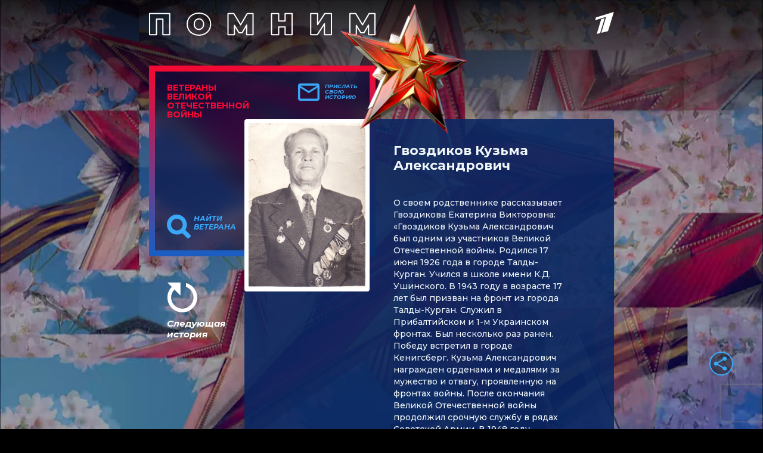

--- FILE ---
content_type: text/html
request_url: https://tns-counter.ru/nc01a**R%3Eundefined*1tv/ru/UTF-8/tmsec=1tv/339196382***
body_size: 14
content:
A1766601696F2C01G1768893441:A1766601696F2C01G1768893441

--- FILE ---
content_type: text/html; charset=utf-8
request_url: https://www.google.com/recaptcha/api2/anchor?ar=1&k=6LcJQm0pAAAAAOKTfX-HJv1i1QnQhK_JZDMmzv_i&co=aHR0cHM6Ly92ZXRlcmFuaS4xdHYucnU6NDQz&hl=en&v=PoyoqOPhxBO7pBk68S4YbpHZ&size=invisible&anchor-ms=20000&execute-ms=30000&cb=7isa065nbvei
body_size: 48434
content:
<!DOCTYPE HTML><html dir="ltr" lang="en"><head><meta http-equiv="Content-Type" content="text/html; charset=UTF-8">
<meta http-equiv="X-UA-Compatible" content="IE=edge">
<title>reCAPTCHA</title>
<style type="text/css">
/* cyrillic-ext */
@font-face {
  font-family: 'Roboto';
  font-style: normal;
  font-weight: 400;
  font-stretch: 100%;
  src: url(//fonts.gstatic.com/s/roboto/v48/KFO7CnqEu92Fr1ME7kSn66aGLdTylUAMa3GUBHMdazTgWw.woff2) format('woff2');
  unicode-range: U+0460-052F, U+1C80-1C8A, U+20B4, U+2DE0-2DFF, U+A640-A69F, U+FE2E-FE2F;
}
/* cyrillic */
@font-face {
  font-family: 'Roboto';
  font-style: normal;
  font-weight: 400;
  font-stretch: 100%;
  src: url(//fonts.gstatic.com/s/roboto/v48/KFO7CnqEu92Fr1ME7kSn66aGLdTylUAMa3iUBHMdazTgWw.woff2) format('woff2');
  unicode-range: U+0301, U+0400-045F, U+0490-0491, U+04B0-04B1, U+2116;
}
/* greek-ext */
@font-face {
  font-family: 'Roboto';
  font-style: normal;
  font-weight: 400;
  font-stretch: 100%;
  src: url(//fonts.gstatic.com/s/roboto/v48/KFO7CnqEu92Fr1ME7kSn66aGLdTylUAMa3CUBHMdazTgWw.woff2) format('woff2');
  unicode-range: U+1F00-1FFF;
}
/* greek */
@font-face {
  font-family: 'Roboto';
  font-style: normal;
  font-weight: 400;
  font-stretch: 100%;
  src: url(//fonts.gstatic.com/s/roboto/v48/KFO7CnqEu92Fr1ME7kSn66aGLdTylUAMa3-UBHMdazTgWw.woff2) format('woff2');
  unicode-range: U+0370-0377, U+037A-037F, U+0384-038A, U+038C, U+038E-03A1, U+03A3-03FF;
}
/* math */
@font-face {
  font-family: 'Roboto';
  font-style: normal;
  font-weight: 400;
  font-stretch: 100%;
  src: url(//fonts.gstatic.com/s/roboto/v48/KFO7CnqEu92Fr1ME7kSn66aGLdTylUAMawCUBHMdazTgWw.woff2) format('woff2');
  unicode-range: U+0302-0303, U+0305, U+0307-0308, U+0310, U+0312, U+0315, U+031A, U+0326-0327, U+032C, U+032F-0330, U+0332-0333, U+0338, U+033A, U+0346, U+034D, U+0391-03A1, U+03A3-03A9, U+03B1-03C9, U+03D1, U+03D5-03D6, U+03F0-03F1, U+03F4-03F5, U+2016-2017, U+2034-2038, U+203C, U+2040, U+2043, U+2047, U+2050, U+2057, U+205F, U+2070-2071, U+2074-208E, U+2090-209C, U+20D0-20DC, U+20E1, U+20E5-20EF, U+2100-2112, U+2114-2115, U+2117-2121, U+2123-214F, U+2190, U+2192, U+2194-21AE, U+21B0-21E5, U+21F1-21F2, U+21F4-2211, U+2213-2214, U+2216-22FF, U+2308-230B, U+2310, U+2319, U+231C-2321, U+2336-237A, U+237C, U+2395, U+239B-23B7, U+23D0, U+23DC-23E1, U+2474-2475, U+25AF, U+25B3, U+25B7, U+25BD, U+25C1, U+25CA, U+25CC, U+25FB, U+266D-266F, U+27C0-27FF, U+2900-2AFF, U+2B0E-2B11, U+2B30-2B4C, U+2BFE, U+3030, U+FF5B, U+FF5D, U+1D400-1D7FF, U+1EE00-1EEFF;
}
/* symbols */
@font-face {
  font-family: 'Roboto';
  font-style: normal;
  font-weight: 400;
  font-stretch: 100%;
  src: url(//fonts.gstatic.com/s/roboto/v48/KFO7CnqEu92Fr1ME7kSn66aGLdTylUAMaxKUBHMdazTgWw.woff2) format('woff2');
  unicode-range: U+0001-000C, U+000E-001F, U+007F-009F, U+20DD-20E0, U+20E2-20E4, U+2150-218F, U+2190, U+2192, U+2194-2199, U+21AF, U+21E6-21F0, U+21F3, U+2218-2219, U+2299, U+22C4-22C6, U+2300-243F, U+2440-244A, U+2460-24FF, U+25A0-27BF, U+2800-28FF, U+2921-2922, U+2981, U+29BF, U+29EB, U+2B00-2BFF, U+4DC0-4DFF, U+FFF9-FFFB, U+10140-1018E, U+10190-1019C, U+101A0, U+101D0-101FD, U+102E0-102FB, U+10E60-10E7E, U+1D2C0-1D2D3, U+1D2E0-1D37F, U+1F000-1F0FF, U+1F100-1F1AD, U+1F1E6-1F1FF, U+1F30D-1F30F, U+1F315, U+1F31C, U+1F31E, U+1F320-1F32C, U+1F336, U+1F378, U+1F37D, U+1F382, U+1F393-1F39F, U+1F3A7-1F3A8, U+1F3AC-1F3AF, U+1F3C2, U+1F3C4-1F3C6, U+1F3CA-1F3CE, U+1F3D4-1F3E0, U+1F3ED, U+1F3F1-1F3F3, U+1F3F5-1F3F7, U+1F408, U+1F415, U+1F41F, U+1F426, U+1F43F, U+1F441-1F442, U+1F444, U+1F446-1F449, U+1F44C-1F44E, U+1F453, U+1F46A, U+1F47D, U+1F4A3, U+1F4B0, U+1F4B3, U+1F4B9, U+1F4BB, U+1F4BF, U+1F4C8-1F4CB, U+1F4D6, U+1F4DA, U+1F4DF, U+1F4E3-1F4E6, U+1F4EA-1F4ED, U+1F4F7, U+1F4F9-1F4FB, U+1F4FD-1F4FE, U+1F503, U+1F507-1F50B, U+1F50D, U+1F512-1F513, U+1F53E-1F54A, U+1F54F-1F5FA, U+1F610, U+1F650-1F67F, U+1F687, U+1F68D, U+1F691, U+1F694, U+1F698, U+1F6AD, U+1F6B2, U+1F6B9-1F6BA, U+1F6BC, U+1F6C6-1F6CF, U+1F6D3-1F6D7, U+1F6E0-1F6EA, U+1F6F0-1F6F3, U+1F6F7-1F6FC, U+1F700-1F7FF, U+1F800-1F80B, U+1F810-1F847, U+1F850-1F859, U+1F860-1F887, U+1F890-1F8AD, U+1F8B0-1F8BB, U+1F8C0-1F8C1, U+1F900-1F90B, U+1F93B, U+1F946, U+1F984, U+1F996, U+1F9E9, U+1FA00-1FA6F, U+1FA70-1FA7C, U+1FA80-1FA89, U+1FA8F-1FAC6, U+1FACE-1FADC, U+1FADF-1FAE9, U+1FAF0-1FAF8, U+1FB00-1FBFF;
}
/* vietnamese */
@font-face {
  font-family: 'Roboto';
  font-style: normal;
  font-weight: 400;
  font-stretch: 100%;
  src: url(//fonts.gstatic.com/s/roboto/v48/KFO7CnqEu92Fr1ME7kSn66aGLdTylUAMa3OUBHMdazTgWw.woff2) format('woff2');
  unicode-range: U+0102-0103, U+0110-0111, U+0128-0129, U+0168-0169, U+01A0-01A1, U+01AF-01B0, U+0300-0301, U+0303-0304, U+0308-0309, U+0323, U+0329, U+1EA0-1EF9, U+20AB;
}
/* latin-ext */
@font-face {
  font-family: 'Roboto';
  font-style: normal;
  font-weight: 400;
  font-stretch: 100%;
  src: url(//fonts.gstatic.com/s/roboto/v48/KFO7CnqEu92Fr1ME7kSn66aGLdTylUAMa3KUBHMdazTgWw.woff2) format('woff2');
  unicode-range: U+0100-02BA, U+02BD-02C5, U+02C7-02CC, U+02CE-02D7, U+02DD-02FF, U+0304, U+0308, U+0329, U+1D00-1DBF, U+1E00-1E9F, U+1EF2-1EFF, U+2020, U+20A0-20AB, U+20AD-20C0, U+2113, U+2C60-2C7F, U+A720-A7FF;
}
/* latin */
@font-face {
  font-family: 'Roboto';
  font-style: normal;
  font-weight: 400;
  font-stretch: 100%;
  src: url(//fonts.gstatic.com/s/roboto/v48/KFO7CnqEu92Fr1ME7kSn66aGLdTylUAMa3yUBHMdazQ.woff2) format('woff2');
  unicode-range: U+0000-00FF, U+0131, U+0152-0153, U+02BB-02BC, U+02C6, U+02DA, U+02DC, U+0304, U+0308, U+0329, U+2000-206F, U+20AC, U+2122, U+2191, U+2193, U+2212, U+2215, U+FEFF, U+FFFD;
}
/* cyrillic-ext */
@font-face {
  font-family: 'Roboto';
  font-style: normal;
  font-weight: 500;
  font-stretch: 100%;
  src: url(//fonts.gstatic.com/s/roboto/v48/KFO7CnqEu92Fr1ME7kSn66aGLdTylUAMa3GUBHMdazTgWw.woff2) format('woff2');
  unicode-range: U+0460-052F, U+1C80-1C8A, U+20B4, U+2DE0-2DFF, U+A640-A69F, U+FE2E-FE2F;
}
/* cyrillic */
@font-face {
  font-family: 'Roboto';
  font-style: normal;
  font-weight: 500;
  font-stretch: 100%;
  src: url(//fonts.gstatic.com/s/roboto/v48/KFO7CnqEu92Fr1ME7kSn66aGLdTylUAMa3iUBHMdazTgWw.woff2) format('woff2');
  unicode-range: U+0301, U+0400-045F, U+0490-0491, U+04B0-04B1, U+2116;
}
/* greek-ext */
@font-face {
  font-family: 'Roboto';
  font-style: normal;
  font-weight: 500;
  font-stretch: 100%;
  src: url(//fonts.gstatic.com/s/roboto/v48/KFO7CnqEu92Fr1ME7kSn66aGLdTylUAMa3CUBHMdazTgWw.woff2) format('woff2');
  unicode-range: U+1F00-1FFF;
}
/* greek */
@font-face {
  font-family: 'Roboto';
  font-style: normal;
  font-weight: 500;
  font-stretch: 100%;
  src: url(//fonts.gstatic.com/s/roboto/v48/KFO7CnqEu92Fr1ME7kSn66aGLdTylUAMa3-UBHMdazTgWw.woff2) format('woff2');
  unicode-range: U+0370-0377, U+037A-037F, U+0384-038A, U+038C, U+038E-03A1, U+03A3-03FF;
}
/* math */
@font-face {
  font-family: 'Roboto';
  font-style: normal;
  font-weight: 500;
  font-stretch: 100%;
  src: url(//fonts.gstatic.com/s/roboto/v48/KFO7CnqEu92Fr1ME7kSn66aGLdTylUAMawCUBHMdazTgWw.woff2) format('woff2');
  unicode-range: U+0302-0303, U+0305, U+0307-0308, U+0310, U+0312, U+0315, U+031A, U+0326-0327, U+032C, U+032F-0330, U+0332-0333, U+0338, U+033A, U+0346, U+034D, U+0391-03A1, U+03A3-03A9, U+03B1-03C9, U+03D1, U+03D5-03D6, U+03F0-03F1, U+03F4-03F5, U+2016-2017, U+2034-2038, U+203C, U+2040, U+2043, U+2047, U+2050, U+2057, U+205F, U+2070-2071, U+2074-208E, U+2090-209C, U+20D0-20DC, U+20E1, U+20E5-20EF, U+2100-2112, U+2114-2115, U+2117-2121, U+2123-214F, U+2190, U+2192, U+2194-21AE, U+21B0-21E5, U+21F1-21F2, U+21F4-2211, U+2213-2214, U+2216-22FF, U+2308-230B, U+2310, U+2319, U+231C-2321, U+2336-237A, U+237C, U+2395, U+239B-23B7, U+23D0, U+23DC-23E1, U+2474-2475, U+25AF, U+25B3, U+25B7, U+25BD, U+25C1, U+25CA, U+25CC, U+25FB, U+266D-266F, U+27C0-27FF, U+2900-2AFF, U+2B0E-2B11, U+2B30-2B4C, U+2BFE, U+3030, U+FF5B, U+FF5D, U+1D400-1D7FF, U+1EE00-1EEFF;
}
/* symbols */
@font-face {
  font-family: 'Roboto';
  font-style: normal;
  font-weight: 500;
  font-stretch: 100%;
  src: url(//fonts.gstatic.com/s/roboto/v48/KFO7CnqEu92Fr1ME7kSn66aGLdTylUAMaxKUBHMdazTgWw.woff2) format('woff2');
  unicode-range: U+0001-000C, U+000E-001F, U+007F-009F, U+20DD-20E0, U+20E2-20E4, U+2150-218F, U+2190, U+2192, U+2194-2199, U+21AF, U+21E6-21F0, U+21F3, U+2218-2219, U+2299, U+22C4-22C6, U+2300-243F, U+2440-244A, U+2460-24FF, U+25A0-27BF, U+2800-28FF, U+2921-2922, U+2981, U+29BF, U+29EB, U+2B00-2BFF, U+4DC0-4DFF, U+FFF9-FFFB, U+10140-1018E, U+10190-1019C, U+101A0, U+101D0-101FD, U+102E0-102FB, U+10E60-10E7E, U+1D2C0-1D2D3, U+1D2E0-1D37F, U+1F000-1F0FF, U+1F100-1F1AD, U+1F1E6-1F1FF, U+1F30D-1F30F, U+1F315, U+1F31C, U+1F31E, U+1F320-1F32C, U+1F336, U+1F378, U+1F37D, U+1F382, U+1F393-1F39F, U+1F3A7-1F3A8, U+1F3AC-1F3AF, U+1F3C2, U+1F3C4-1F3C6, U+1F3CA-1F3CE, U+1F3D4-1F3E0, U+1F3ED, U+1F3F1-1F3F3, U+1F3F5-1F3F7, U+1F408, U+1F415, U+1F41F, U+1F426, U+1F43F, U+1F441-1F442, U+1F444, U+1F446-1F449, U+1F44C-1F44E, U+1F453, U+1F46A, U+1F47D, U+1F4A3, U+1F4B0, U+1F4B3, U+1F4B9, U+1F4BB, U+1F4BF, U+1F4C8-1F4CB, U+1F4D6, U+1F4DA, U+1F4DF, U+1F4E3-1F4E6, U+1F4EA-1F4ED, U+1F4F7, U+1F4F9-1F4FB, U+1F4FD-1F4FE, U+1F503, U+1F507-1F50B, U+1F50D, U+1F512-1F513, U+1F53E-1F54A, U+1F54F-1F5FA, U+1F610, U+1F650-1F67F, U+1F687, U+1F68D, U+1F691, U+1F694, U+1F698, U+1F6AD, U+1F6B2, U+1F6B9-1F6BA, U+1F6BC, U+1F6C6-1F6CF, U+1F6D3-1F6D7, U+1F6E0-1F6EA, U+1F6F0-1F6F3, U+1F6F7-1F6FC, U+1F700-1F7FF, U+1F800-1F80B, U+1F810-1F847, U+1F850-1F859, U+1F860-1F887, U+1F890-1F8AD, U+1F8B0-1F8BB, U+1F8C0-1F8C1, U+1F900-1F90B, U+1F93B, U+1F946, U+1F984, U+1F996, U+1F9E9, U+1FA00-1FA6F, U+1FA70-1FA7C, U+1FA80-1FA89, U+1FA8F-1FAC6, U+1FACE-1FADC, U+1FADF-1FAE9, U+1FAF0-1FAF8, U+1FB00-1FBFF;
}
/* vietnamese */
@font-face {
  font-family: 'Roboto';
  font-style: normal;
  font-weight: 500;
  font-stretch: 100%;
  src: url(//fonts.gstatic.com/s/roboto/v48/KFO7CnqEu92Fr1ME7kSn66aGLdTylUAMa3OUBHMdazTgWw.woff2) format('woff2');
  unicode-range: U+0102-0103, U+0110-0111, U+0128-0129, U+0168-0169, U+01A0-01A1, U+01AF-01B0, U+0300-0301, U+0303-0304, U+0308-0309, U+0323, U+0329, U+1EA0-1EF9, U+20AB;
}
/* latin-ext */
@font-face {
  font-family: 'Roboto';
  font-style: normal;
  font-weight: 500;
  font-stretch: 100%;
  src: url(//fonts.gstatic.com/s/roboto/v48/KFO7CnqEu92Fr1ME7kSn66aGLdTylUAMa3KUBHMdazTgWw.woff2) format('woff2');
  unicode-range: U+0100-02BA, U+02BD-02C5, U+02C7-02CC, U+02CE-02D7, U+02DD-02FF, U+0304, U+0308, U+0329, U+1D00-1DBF, U+1E00-1E9F, U+1EF2-1EFF, U+2020, U+20A0-20AB, U+20AD-20C0, U+2113, U+2C60-2C7F, U+A720-A7FF;
}
/* latin */
@font-face {
  font-family: 'Roboto';
  font-style: normal;
  font-weight: 500;
  font-stretch: 100%;
  src: url(//fonts.gstatic.com/s/roboto/v48/KFO7CnqEu92Fr1ME7kSn66aGLdTylUAMa3yUBHMdazQ.woff2) format('woff2');
  unicode-range: U+0000-00FF, U+0131, U+0152-0153, U+02BB-02BC, U+02C6, U+02DA, U+02DC, U+0304, U+0308, U+0329, U+2000-206F, U+20AC, U+2122, U+2191, U+2193, U+2212, U+2215, U+FEFF, U+FFFD;
}
/* cyrillic-ext */
@font-face {
  font-family: 'Roboto';
  font-style: normal;
  font-weight: 900;
  font-stretch: 100%;
  src: url(//fonts.gstatic.com/s/roboto/v48/KFO7CnqEu92Fr1ME7kSn66aGLdTylUAMa3GUBHMdazTgWw.woff2) format('woff2');
  unicode-range: U+0460-052F, U+1C80-1C8A, U+20B4, U+2DE0-2DFF, U+A640-A69F, U+FE2E-FE2F;
}
/* cyrillic */
@font-face {
  font-family: 'Roboto';
  font-style: normal;
  font-weight: 900;
  font-stretch: 100%;
  src: url(//fonts.gstatic.com/s/roboto/v48/KFO7CnqEu92Fr1ME7kSn66aGLdTylUAMa3iUBHMdazTgWw.woff2) format('woff2');
  unicode-range: U+0301, U+0400-045F, U+0490-0491, U+04B0-04B1, U+2116;
}
/* greek-ext */
@font-face {
  font-family: 'Roboto';
  font-style: normal;
  font-weight: 900;
  font-stretch: 100%;
  src: url(//fonts.gstatic.com/s/roboto/v48/KFO7CnqEu92Fr1ME7kSn66aGLdTylUAMa3CUBHMdazTgWw.woff2) format('woff2');
  unicode-range: U+1F00-1FFF;
}
/* greek */
@font-face {
  font-family: 'Roboto';
  font-style: normal;
  font-weight: 900;
  font-stretch: 100%;
  src: url(//fonts.gstatic.com/s/roboto/v48/KFO7CnqEu92Fr1ME7kSn66aGLdTylUAMa3-UBHMdazTgWw.woff2) format('woff2');
  unicode-range: U+0370-0377, U+037A-037F, U+0384-038A, U+038C, U+038E-03A1, U+03A3-03FF;
}
/* math */
@font-face {
  font-family: 'Roboto';
  font-style: normal;
  font-weight: 900;
  font-stretch: 100%;
  src: url(//fonts.gstatic.com/s/roboto/v48/KFO7CnqEu92Fr1ME7kSn66aGLdTylUAMawCUBHMdazTgWw.woff2) format('woff2');
  unicode-range: U+0302-0303, U+0305, U+0307-0308, U+0310, U+0312, U+0315, U+031A, U+0326-0327, U+032C, U+032F-0330, U+0332-0333, U+0338, U+033A, U+0346, U+034D, U+0391-03A1, U+03A3-03A9, U+03B1-03C9, U+03D1, U+03D5-03D6, U+03F0-03F1, U+03F4-03F5, U+2016-2017, U+2034-2038, U+203C, U+2040, U+2043, U+2047, U+2050, U+2057, U+205F, U+2070-2071, U+2074-208E, U+2090-209C, U+20D0-20DC, U+20E1, U+20E5-20EF, U+2100-2112, U+2114-2115, U+2117-2121, U+2123-214F, U+2190, U+2192, U+2194-21AE, U+21B0-21E5, U+21F1-21F2, U+21F4-2211, U+2213-2214, U+2216-22FF, U+2308-230B, U+2310, U+2319, U+231C-2321, U+2336-237A, U+237C, U+2395, U+239B-23B7, U+23D0, U+23DC-23E1, U+2474-2475, U+25AF, U+25B3, U+25B7, U+25BD, U+25C1, U+25CA, U+25CC, U+25FB, U+266D-266F, U+27C0-27FF, U+2900-2AFF, U+2B0E-2B11, U+2B30-2B4C, U+2BFE, U+3030, U+FF5B, U+FF5D, U+1D400-1D7FF, U+1EE00-1EEFF;
}
/* symbols */
@font-face {
  font-family: 'Roboto';
  font-style: normal;
  font-weight: 900;
  font-stretch: 100%;
  src: url(//fonts.gstatic.com/s/roboto/v48/KFO7CnqEu92Fr1ME7kSn66aGLdTylUAMaxKUBHMdazTgWw.woff2) format('woff2');
  unicode-range: U+0001-000C, U+000E-001F, U+007F-009F, U+20DD-20E0, U+20E2-20E4, U+2150-218F, U+2190, U+2192, U+2194-2199, U+21AF, U+21E6-21F0, U+21F3, U+2218-2219, U+2299, U+22C4-22C6, U+2300-243F, U+2440-244A, U+2460-24FF, U+25A0-27BF, U+2800-28FF, U+2921-2922, U+2981, U+29BF, U+29EB, U+2B00-2BFF, U+4DC0-4DFF, U+FFF9-FFFB, U+10140-1018E, U+10190-1019C, U+101A0, U+101D0-101FD, U+102E0-102FB, U+10E60-10E7E, U+1D2C0-1D2D3, U+1D2E0-1D37F, U+1F000-1F0FF, U+1F100-1F1AD, U+1F1E6-1F1FF, U+1F30D-1F30F, U+1F315, U+1F31C, U+1F31E, U+1F320-1F32C, U+1F336, U+1F378, U+1F37D, U+1F382, U+1F393-1F39F, U+1F3A7-1F3A8, U+1F3AC-1F3AF, U+1F3C2, U+1F3C4-1F3C6, U+1F3CA-1F3CE, U+1F3D4-1F3E0, U+1F3ED, U+1F3F1-1F3F3, U+1F3F5-1F3F7, U+1F408, U+1F415, U+1F41F, U+1F426, U+1F43F, U+1F441-1F442, U+1F444, U+1F446-1F449, U+1F44C-1F44E, U+1F453, U+1F46A, U+1F47D, U+1F4A3, U+1F4B0, U+1F4B3, U+1F4B9, U+1F4BB, U+1F4BF, U+1F4C8-1F4CB, U+1F4D6, U+1F4DA, U+1F4DF, U+1F4E3-1F4E6, U+1F4EA-1F4ED, U+1F4F7, U+1F4F9-1F4FB, U+1F4FD-1F4FE, U+1F503, U+1F507-1F50B, U+1F50D, U+1F512-1F513, U+1F53E-1F54A, U+1F54F-1F5FA, U+1F610, U+1F650-1F67F, U+1F687, U+1F68D, U+1F691, U+1F694, U+1F698, U+1F6AD, U+1F6B2, U+1F6B9-1F6BA, U+1F6BC, U+1F6C6-1F6CF, U+1F6D3-1F6D7, U+1F6E0-1F6EA, U+1F6F0-1F6F3, U+1F6F7-1F6FC, U+1F700-1F7FF, U+1F800-1F80B, U+1F810-1F847, U+1F850-1F859, U+1F860-1F887, U+1F890-1F8AD, U+1F8B0-1F8BB, U+1F8C0-1F8C1, U+1F900-1F90B, U+1F93B, U+1F946, U+1F984, U+1F996, U+1F9E9, U+1FA00-1FA6F, U+1FA70-1FA7C, U+1FA80-1FA89, U+1FA8F-1FAC6, U+1FACE-1FADC, U+1FADF-1FAE9, U+1FAF0-1FAF8, U+1FB00-1FBFF;
}
/* vietnamese */
@font-face {
  font-family: 'Roboto';
  font-style: normal;
  font-weight: 900;
  font-stretch: 100%;
  src: url(//fonts.gstatic.com/s/roboto/v48/KFO7CnqEu92Fr1ME7kSn66aGLdTylUAMa3OUBHMdazTgWw.woff2) format('woff2');
  unicode-range: U+0102-0103, U+0110-0111, U+0128-0129, U+0168-0169, U+01A0-01A1, U+01AF-01B0, U+0300-0301, U+0303-0304, U+0308-0309, U+0323, U+0329, U+1EA0-1EF9, U+20AB;
}
/* latin-ext */
@font-face {
  font-family: 'Roboto';
  font-style: normal;
  font-weight: 900;
  font-stretch: 100%;
  src: url(//fonts.gstatic.com/s/roboto/v48/KFO7CnqEu92Fr1ME7kSn66aGLdTylUAMa3KUBHMdazTgWw.woff2) format('woff2');
  unicode-range: U+0100-02BA, U+02BD-02C5, U+02C7-02CC, U+02CE-02D7, U+02DD-02FF, U+0304, U+0308, U+0329, U+1D00-1DBF, U+1E00-1E9F, U+1EF2-1EFF, U+2020, U+20A0-20AB, U+20AD-20C0, U+2113, U+2C60-2C7F, U+A720-A7FF;
}
/* latin */
@font-face {
  font-family: 'Roboto';
  font-style: normal;
  font-weight: 900;
  font-stretch: 100%;
  src: url(//fonts.gstatic.com/s/roboto/v48/KFO7CnqEu92Fr1ME7kSn66aGLdTylUAMa3yUBHMdazQ.woff2) format('woff2');
  unicode-range: U+0000-00FF, U+0131, U+0152-0153, U+02BB-02BC, U+02C6, U+02DA, U+02DC, U+0304, U+0308, U+0329, U+2000-206F, U+20AC, U+2122, U+2191, U+2193, U+2212, U+2215, U+FEFF, U+FFFD;
}

</style>
<link rel="stylesheet" type="text/css" href="https://www.gstatic.com/recaptcha/releases/PoyoqOPhxBO7pBk68S4YbpHZ/styles__ltr.css">
<script nonce="WEy3rabwv35usIZx59G_8Q" type="text/javascript">window['__recaptcha_api'] = 'https://www.google.com/recaptcha/api2/';</script>
<script type="text/javascript" src="https://www.gstatic.com/recaptcha/releases/PoyoqOPhxBO7pBk68S4YbpHZ/recaptcha__en.js" nonce="WEy3rabwv35usIZx59G_8Q">
      
    </script></head>
<body><div id="rc-anchor-alert" class="rc-anchor-alert"></div>
<input type="hidden" id="recaptcha-token" value="[base64]">
<script type="text/javascript" nonce="WEy3rabwv35usIZx59G_8Q">
      recaptcha.anchor.Main.init("[\x22ainput\x22,[\x22bgdata\x22,\x22\x22,\[base64]/[base64]/[base64]/[base64]/cjw8ejpyPj4+eil9Y2F0Y2gobCl7dGhyb3cgbDt9fSxIPWZ1bmN0aW9uKHcsdCx6KXtpZih3PT0xOTR8fHc9PTIwOCl0LnZbd10/dC52W3ddLmNvbmNhdCh6KTp0LnZbd109b2Yoeix0KTtlbHNle2lmKHQuYkImJnchPTMxNylyZXR1cm47dz09NjZ8fHc9PTEyMnx8dz09NDcwfHx3PT00NHx8dz09NDE2fHx3PT0zOTd8fHc9PTQyMXx8dz09Njh8fHc9PTcwfHx3PT0xODQ/[base64]/[base64]/[base64]/bmV3IGRbVl0oSlswXSk6cD09Mj9uZXcgZFtWXShKWzBdLEpbMV0pOnA9PTM/bmV3IGRbVl0oSlswXSxKWzFdLEpbMl0pOnA9PTQ/[base64]/[base64]/[base64]/[base64]\x22,\[base64]\\u003d\\u003d\x22,\x22JsOaw5bDlDvCiEcTw58RwqBqb8OLwrLClsO0YSthKBbDnTh0wqfDosKow4l6d3fDh2Q8w5JNb8O/wpTCklUAw6tVS8OSwpwnwpo0WRJPwpYdDTMfAxXCmsO1w5AMw7/CjlRoFsK6acKjwrlVDjrCuSYMw50BBcOnwpVHBE/DgsOfwoEuQEorwrvCrWwpB1k9wqBqcMKdS8OcE2xFSMOfDTzDjE/CsSckIg5FW8Orw4bCtUdKw7Y4CnI6wr13QlHCvAXCvMOOdFFleMOQDcO5wrkiwqbCnMKuZGBrw5LCnFxWwqkdKMOndgwwZSI6UcKNw5XDhcO3wo7ChMO6w4dgwqBCRDjDgMKDZXLCgS5PwrJ1bcKNwo7CkcKbw5LDvcOiw5AiwrE7w6nDiMK/A8K8wpbDi2h6RFTCqsOew4RWw5cmwpo5wrHCqDEuagRNOnhTSsO2NcOYW8Kdwq/Cr8KHT8Omw4hMwrR5w604Ei/Cqhw8axvCgDbCo8KTw7bCl1lXUsOJw53Ci8KcYsOTw7XCqnVmw6DCi0o9w5xpB8K3FUrCklFWTMOdIMKJCsKDw4kvwosvWsO8w6/CusOQVlbDusK5w4bClsKaw6lHwqMUV00bwofDtngJBsK7RcKfYMOzw7kHVhLCiUZZH3lTwp/CocKuw7xIdMKPIhRsPA4DW8OFXCsIJsO4dsOmCncQe8Krw5LCgcOewpjCl8K2awjDoMKbwprChz45w6RHwojDgRvDlHTDtsOCw5XCqGERQ2J3wpVKLiHDoGnCklNgOVxMEMKqfMKDwrPCom0AGw/ClcKbw4bDmibDncKjw5zCgxZEw5ZJcMOyFA9tfMOYfsONw5vCvQHCs0I5J1rCicKOFFpJSVVuw7XDmMOBM8OOw5AIw7gxBn1xRMKYSMKTw7zDoMKJE8Kbwq8awqHDgzbDq8O+w6zDrFAww5MFw6zDpcKINWIFCcOcLsKaS8OBwp9Dw5sxJyzDpGkub8KRwp8/wr3DqTXCqS/DpwTCssOlwpnCjsOwWSspf8Orw4TDsMOnw6LCtcO0IG7CqknDkcOLaMKdw5FOwoXCg8OPwr9Ow7BdcRkXw7nCnsOAE8OGw7h8wpLDmUjCmQvCtsOrw6/DvcOQd8K2wqI6wpbCj8OgwoBXwrXDuCbDmBbDsmIqwoDCnmTCjihyWMKPasOlw5Brw5PDhsOgbMKWFlFAXsO/w6rDvsOLw47DucK7w4DCm8OiBMKGVTHCs3TDlcO9wojCk8Olw5rChcKJE8Oww7MpTmlPAUDDpsOIJ8OQwrxQw5Iaw6vDl8K6w7cawoPDrcKFWMO4w55xw6QfFcOgXSPCtW/ClUFZw7TCrsKyAjvChWotLmLCqsK+csObwqxaw7PDrMOJNDReAcOHJkVPWMO8W0PDvDxjw4vCh3diwpbCkUzCmhYgwpc+woPDusO+wqfCuicYXsOmZMK/MAtKWhbDrjPCosKBwrPDgD1Tw4LDg8KKC8KrJsOLQcKYwr/[base64]/[base64]/w4HDk17DssKnwrLDiMKow5TDmcOVw75CIgnDh3dpw5I9NsOZwrpSV8OmPmNswqEZwrpUwrjDn1nDuBPDmHzDm21efwdsKcKeZQrCgcOHwpthI8ORXcKRw6nDjWPDgMKFTMO/w4cVwr08ExA9w45SwpgoMcOxQcOFVlBWwrnDvMOVw5HCh8OIEMOtw7jDkMOhdsKSAkzDpzLDhQrChUjCqcO+woDDpsOmw4jCtQBfOQgJZ8K/w7HCiAcJwoBkYlTDsjPDvMKkwqvCoxLDjQfDqcKJw73Cg8Kaw7DDkSkKX8OkbsKYOSrDiifDnX/DhMOkeTrCryNxwqNPw7zDv8K0TnV8wqp6w4XDgGDDmUXCq03DhMO1Y13CiDAjZ012w4s5w6/Cn8OTIwhEw45lcA17OUgRRBPDmMKIwonCqnjDiUNiIzFswo/DlUfDmi7CoMKVKnfDvMKNYzPCncK2HRs+JTddL3JPGkbDkyJ/woltwpcNKMOkV8K3wprDkT1oC8O2b0nCk8KAwqfCtsO7wqjDn8Ofw67DmSvDm8KcG8KxwoJhw4PCrE3DmHPDtHg4w7VzVsODKnzDqsK/w4ZgecKdNGnCkikow5XDhcOOacKvwqpTKMOPwpJmVsOZw4EyL8KHFcOaTA1FwrfDjwLDgsOfKMKAwpXCrMOWwpdDw7vCmVDCgcOww7rCkHDDqMKIwoZNw77DpDt1w4hkCFLDrcK4wojChRU+UMOIecKFFTZ0BULDp8Kmw47CqsKawol/wrLDsMOvSBUWwqzCm3XCqsK4wpgeScK+wrXDuMKtOyTDgsKgc17Cqhcewr3Dhw0Kw6VOwrwRw74Jw6LDusOhFcKZw6hUQzAycsOhw6p0wqMoZCVJFiTDnHLCg0tMw6/DqhBQRFMRw5xlw5bDm8OZB8K7w7vCgMKfLsOQHMOiwpsiw7HCmUxdwqVywrVtTcOyw47Cn8OGWlrCo8O9wohRIMKlwpnCiMKbKsOOwqp9Tj3DjFh4w5zCtSfDi8OQE8OoEyJVw4/ChB89wo0lasKpNFHDi8O5w6E/wq/Ds8KGScObw4BHLcK5GMKswqQ/w4cBw7/[base64]/DjHXDvcKXwq7CtiYlwoTClGzDosKkw7YpT8OOL8OAw4LDrkNyIsOYw4YrLMOLw493woJlP0d2wrzCrMKuwrI5SsOdw5jClw9mRMO2w6MqJ8Ovw6JdO8KkwqnCt2rCgMKVQ8OWMAHDlD0Zwq/CuUvDsGoAw5RRYz9kVjpww5IVaCFpwrPDmw0IYsODBcKYFV4PMgTDs8K/wqdUw4HDnm4Gw77Cpyl2JsKaZsKwZn7CinDDocKbNMKpwpzDvcOQLcKcasKIaAJ9w4ovwprCo3wSUsOQwp9vwprCv8KwTDfDg8O7wp9HB0LCnRlvwqDDuFPDsMKjecO/[base64]/Ck300PU0fw6DDgXQPfFPDrcOTFCjDlMOzw5MNw79qI8OLdCwaecOARwRkw4Vcw6ckw7jDusK3wq8TaDYGwpJ/[base64]/w7EZw482AcO3w4ADwoZuA8ODwpIVw7bDmhXDm13ClsKpwrEZwp/DtwTDj1I0bcOpw7QqwqnCvcKpwpzCoWnDl8KVw7FQGR/[base64]/SFDDp8OAH8KUwooHwovDpGIbTDYKKkPCkmJ9AsOLwr0ow6ltw59JwqvCssOlw413U1gPEcKmw6l+f8KeTMOODhjCp3gHw47CgG/DhcKpUlLDtcO+w4TChns7wojCpcKfTMOwwo3CqVdWEDDDo8KDw6zDp8OpIxMOTywbVcKywo7Cl8Kuw5HCnXTDmHbDgsKGw4XCpk1LGsOvOMOabwx0DsO8wo4EwrAtVk/[base64]/woPCmsKww4JZw4NADsOWZ8K1w49bw6TCiih/EmI2AMORCR5WbcKOPTzDowltS1MnwqnChMO+w5LCm8KJRMOqdMKia15DwpZawqzCmkE6RMKKTADDq0zCncOoF33CpcKHIsO9ISN9aMKyKMOzByXDgBE5w647wogNGMOHwpLCmMOAw5/Cr8Oyw7o/[base64]/ChcODasOhwqfDoErDocKiwq5ePcOhwq/DicOJSyUORcOSw6fCmEc9c2FLw5PDlsKzw44WezjCssKww6XDv8KHwqrCnm8Vw7Rnwq3DnhLDqsOgfXFWemwVw6NheMK/w4h/SHHDrcKywojDkV4VHMKvJ8KKw4Ilw6g0KsKRFx/DhS8UWsONw5REw49HQ2VGwoIec3XCihTDgsK6w7kRE8KrWmrDvcOKw6/CjAHCkcOew73CpcOXa8OzJ2/ChMK+w7rCjjsGfEPDkT7DnBvDn8KGdX1dTsKRIMO1HmsOLhoGw5ttby3ChUp3WmQcLsKNfzXCtsKdwpTCmwtEFcOtGHnCgR7Dv8OsE0Jjw4NjPyXDqHEVw7LCiUrDisKAQT7Ck8OCw4MMBcOxAcOneUPCjTEswrrDmyHCj8KUw5/DqcKWGmlvwoRTw5o5BcKNFMOgwqHCpn9lw5fDrCtzw7LDsmjCgVMDwr4GVcORZMKWwoARKRvDvAYZMsK9LWjDhsKxw6lGw5Rsw50gwp7CiMKowpDChx/[base64]/DssKbc8K+WMOEw60NwpkTwqRywo/CphbCuFAZE8KWw7tTwq8MMgQYwpkqw6/Cv8KQwrbDhRtsQ8KCw5zDqGBNwonDjsO4XcOQCFHCuzDCgiXDuMOWckHDq8Kvb8Olw6EYShxiNxTDpcOfGTbCi39lAClZf0vDsW/DoMKnRsO8IcKWRnfDoxbCuDnDtXUbwqcjT8OpaMOTw7bCvhgNDVTCkcK3KglXw6k0woYsw6oybhoxwpQJMk3CsAfCrUBZwr7CnMKVwrppw77DqcOcSl83XcK9cMO9wodCY8Olwp5yGmQ2w4LCoiscbMOLRMK1GsOBwpoAU8K0w4vCuwsUHBEod8O9OsK7w5QiFE/DknwhDcOjwpHDhHPCiSJYwoXCiFvCt8Kzw5XCmSMJUCVdDMOew7wYF8K6woTDjcKIwqHDoSYkw6hTc2FwHMOLwo/[base64]/[base64]/[base64]/Dp1pJwppDWkI/woIwwoonZC7DoyJFWcObwowDwqnDqMOzGsO0bsOSw4/DlMKYAXZgw4DCkMKswolpwpfCtUfCg8Krw6dUwrQbwozDrMOrwq4wTDXDuwMDwo0zw4jDm8Oiw7ksAH9twppPwqrDuRDCgsOhw7Iswq11woElZMORwrXCglNiwplhG2MTw6PDhljCslRGw6I7wonCv13CoDvDkcOcw7ZTGcONw6/CrxsUZ8OVwqctwqVbFcKfFMKOwqIyLTYKw7klwoQJNCxew5oPw5VMw68Cw7IwI0YoRDFEw7kdJDliMsOhUDbDnHxpWhxfw60ePsKbaADDjk/DsgJ+TljCncKuwoBBM3DCrW/DvVfDoMOfD8O9bcO+wr14J8KlOMKGw4YBw7rCkQd+wqkzMMObwp3DrMOXRMO3WcOmRAzCqcKNW8K1w5Bxw5APIiU+KsKywrfCvXbCqjzDn1fDi8Ozwql2wo9RwoDCtiF/MwNdw6B+Y2vCnDUaQinCpA/CikxgHlolDlDDv8OWCsOFasOPwprCrXrDocKxGcOYw4Vrf8OnYm3CvcKsFW9iPsKeFhTDv8O8c2HCusKRw6nClsOlI8OxGsK9VmdoIhrDn8KGOD3CpMOCw7jCqsO7AhPDvgBIVsKjBx/[base64]/EcOLTMKeQ8OPC8KQw6QWw4QTw6LDkcKvw459N8KCwrfDohozZ8Khw7g5wqs1w5o4w6pyE8OQO8OtAsKuKVYFMh13ey7DuAvDscKdBMOtwqdTcwQQDcO6wozDkRrDmGBPKMK6w53CgsOBw77DlcKrLcO+w7HCszrCpsOIwrDDumQhEsOdw45Owqcnwr1jwpA/wpdJwqhcAm9jF8KhSMKcw68Qa8Kpwr/CqcKVw6rDu8KaBsKMPAbDicOCWSV8MMOhOBjDs8K/fsO3TgZYJsOLH3YLw6rDtWU1VcK8wqAnw7/CksKHwqnCnMKtwoHCgk/[base64]/DkMKdScKaUkvDn0fChFRxwp01w7Efwp3DiG7DsMO+BV/CvMORQ2/DvS7CjnNgw6bCmFwTwqM2wqvCvV0wwoQPR8KuQMKiwoDDjyUuw5bCrsOmeMOTwrF9wqc4wqvDoAsFPU/Cm0/CqcKww4zCvgHDmTA3QToJKsKowrFAwovDisKnwpXDgArClVIrw4gqQ8OswqvDmcKmw4PCrwA7wpBYKsK2w7bDhMOhSE9iwq0SG8OEQMKXw4ohXRLDkGo5w5XCucObXy5fLVvCi8KYI8OpwqXDrcK/AcKzw48ED8OKS2vDvkLDnsOIE8OGw5rDn8Kkwp5GHz8zwrxDayvDjcO2w5NqIijDghjCs8K/woddcx0+w6LCviwfwocBBy7Du8Opw57CkkdQw7t/wrXCsi3CoyVRwqHDnD3DtsOFw5kkc8OtwrjCm2bCplnDpcKYwqYCCE1Ew50jwqkAa8OADcOLwpzCiBvCliHCusKqU2BAX8KpwozCisOywr/[base64]/Dm3LCrcOxwqp/wrAUTlLDlzALUQDCo3fClsONHcKKDMOAwq/[base64]/[base64]/CizHCq8K9w5lMwrwURsO2w6XDmcOqw7clwqBpLsOLLxt9woorMGzDtcOQdMOPwoDCjHwuOQbDrCnDjMKOw5LCnMOjwrLDqgdkw57Dk2bCj8Oqw6w4w7nCtkVkZ8KAOsKew4zCjsOEDyLCnGh/[base64]/DvMOlKBBhISPDj23CkwxSwrVGEMOlO1hbZsKvwq7ChFsDw71owrHCjwdFw7vDq004VgbDjMOxw51nAMOUw7HDmMObw6lWdlPDjkBOBlwoL8OEA1VHQ3bCpMOsYh1UPWJjw6vDvsOCw5zChMK8YXIvPcKQwr4PwrQ/w6/DtsKMOBTDuzAlXcOcAw7Cr8K7fQDDisOUfcKAw7N1w4HDqDXDkQzDhBTCgCLCln3Dr8OvNhNWw6VMw4I+EsKGR8KEFTN0AU/CtS/DkkrCkynDvTDDqsKywp5Uw6XCjcK9C0vDvTrCjsK+KQHCvX/[base64]/CicOGB00pwog8djl1a8OcwovDs8OWw5gTw5U1QH/Ck15rMsK6w4FidsKyw7gWwo1LTsKTwr01CAA4w4hRaMK/w6lrwpHCpcOZOV7CjsKVfSs4wrg/w6NPewzCs8OQFVLDkgdSNB4yKQQ4w5F0SDLDqE7DscKEJRNENMKbB8KKwoZZWynDjnPDtEEcw7BrYGHDhsKRwrjDrzLDicO+IMO5wqkNDDptGDjDuBpWwpLDisOULTnDn8K/KhclO8Kaw57Ct8K6w7nCt0vDscOPKEzDmsKDw4EXw73CjxLCg8OZIsOmw4YhHG8Ywo3CkCtUcT3Ckho1YDU8w4cBw4DDscOTwrIKOG0HDGoXwq7CnB3CqEoaaMKiMBvDr8OPQjLCviHDksKQYCBZfMObw4XChmhsw73DnMOUK8Ovw7XDrsK/w7ZawqLCssK1SmjDpmZTwrPDvMKZw7wcZSHDksO/[base64]/CsWPCoGcWwpdUw5PDoMOuwoTCpcOOATtBwrYndsKWSlgfBy3CkXl5QiN/wrQLTGlMZE5aJ3Z2BBc9wqUFT3HCrcOlEMOIwqbDqwLDksObBMO6VmFiw4HChMKUUSgMwrAvccK6w6/[base64]/CgIAwoXCnMOUw55cRMKOAlHCl23DkDLDg8OMOw8Pa8Ofw6/DkSbCmMKlw7LDu1sXDWnCoMOFwrDCjMOfwqrDvjJnwofDi8ORwpBNw70Lw48KH0gLw6/DpsK1KlrCk8OHXg3DrUXDscOjJBBmwoYfwpJOw4h/w53DlAYJw78fDsO1wqoWwozDkkNec8OVwrLDicOJC8OWbC1adF4ZXGrCs8OrRcO7NMKpw6EzQMOtHMKxQcKlDsOJwqTCpAzDqTdZaj/Ct8K/fz7CncOrw7PDhsO5XSzDisORKHNEZl/CvWwYwq/[base64]/[base64]/DusK7L8OPwrnDqjU+w6IZecOyZHfCmQ5Ew4ctIktGw77Chn1icMKJacOlfcKGKcKlNlzCtCjDv8OFEcKgfwrCs1DDn8KwGMOvw74JRMKOA8OOw7zCnMKkwrgpScO2wqbDrSXClMOFwo3Dt8OkZ0EJPV/DjhPDjHUoFcKnRT3DhMKOwqwIazxewp/CqsKXJgfCpnsAw7LCnCsbR8KyT8KbwpNGwrl/diQswonCiAvCjMK6LEoCIzkmOjzCosK4TWXDghHCnxgMAMO9wojCoMK0IUdUwqhJw7zCjiYdIkvCtEgFw59xwphPTWUcH8Oxwq/ClMK3wpxyw7vDq8K/Ky3Cp8O7w4pHwp/[base64]/Ds8Kyw7nCj8O6wpJcwqnDkMKtw7HDkMOswpPDjBrClVxvJCoTwpHDmMKBw5keTkY4WhnDjg0ZPcO1w7tjw5jDuMKWw4LCusO6w7ACwpQaBsK/w5IBw4EffsOhwrTCqGrDicOhw5fDq8KeC8KLdcOXwpp6PMOVdsOZUF3CrcKGw7PDvhjCicKNwpE5wq7CusKJwqjDqHVSwo/Ck8OaXsO6X8OrK8O2RsO7wqt9wojChcOOw6PCpMOEw4PDqcOwcsKrw6Qhw5F8OsKUw60jwqzDhwEbRVdUw7VFwogvFA91HsOKwpTCosO+w6/CpQbCnBsqL8KFXMO2ccKpw7XDgsO8Dg7DoUEIGR/DtsKxKcOOIj1YfsKrRmbCisO1WMK2wprCo8KxLsOZw4rCujnDgBnDq0PCusOvwpTDtMK+PzQaPX0XHx3ClMOGwqfCtcKEwqDDrcOoTsKtMgpsACwvwpI6J8KfLAbDj8KQwoYrw7HCq10Rwq/CssKwwozDlwTDkMOiw7XDoMOzwrl+wrRjK8KawovDlsKgJcK/[base64]/[base64]/CqQjCiUvDiMOSw6/DpMOowpfDug7DuFvDscOnwqNwPcKww7oXw6fCqkNWwopfBDbCoWPDhcKJw7ggKn/CoAfDsMK2bFTDlHgfJ10NwoUkWMKBw7/CgsORbMKiMRddbSQywoEKw5rDp8O+AH5NXMK6w4cNw65AbEAnJirDm8K9SAMRTxrDpsODw4XDv3vCmsOjXjxfWjzDo8OhdgDCu8Knw5/DmifDryxwQ8Kpw4tFw4fDrz0AwobDhlFzBcOnw4w7w41Hw7Y5OcKWY8OELsO1ZMO+wo4ZwrInw4MMAsOjPsK8V8O/w5zClsOzwq7DgC8Kw6vDoERrCcOqCcOFR8KId8K2Eh5YA8Otw4fDjsO/[base64]/w4xkWMOcfETChsKARx7CmjPCmAhFVcKZNVXDhQ/Coi3CqiDDhFLCrzkvFsKmEcKpwrnDv8O2wpvDqALDrHfCjnbCgMKTw6cLEynDizfDmx7CkcKMAsOWw6R6woQ1bcK4dnNfw4ZcSgVMw7DCjMKlJsORORzDuzbCjMOnwpHDjnVuw4bDm0zDnWYxFCrDgUUyXCLDp8ObFMOaw4YMw5YTw6AZTD1GF3DCgcKLw4/CoWxFwqXCphTDsSzDlcK4w7MXL2oOXsKow4nDncOLbMKxw5UKwp1Yw4UbPsKiwq9Hw7sWwoQDJsO1CWFVW8KswoAbwrDDqMKYwp4Bw47DhiTDrRvCpsOnGWYlK8K3dsKqEGA+w59fwq9/w5EdwrADw6TClwnDgsOJBsKYw4lMw6nCl8K1VcKpw43DkhJScQnDvx3Cq8K1JsKOO8O2Nm5Lw6dbw7TDiUcPwqXDmD5uVMOcMG7Cr8O+AcOoSUJQCMOmw5E/w68dw4LChkHDgz07w7gnegfCosO+w5HCsMKcwoo9NTwQw6AzwpTDqsKLwpMHwo8wwqbCumoAw7NEw5VWw64Uw64fwr/[base64]/dcOdHWrCqsOeMkbCmcKTCRliwqwUw58fZ8KXw5vCpsOoO8OCci82w7HDk8OCw5ACDMKXw5QHw7/DqjxbDcOcUw7Ck8OzbyjDo2zDr3LCu8KvwrfCi8KYIhrCtsObCwgZwpUNVTVNw7pDaW3CnALDjgkqccO0AMKNw4jDsUfDssKWw7nDkEDDs1PDmVnCpsKdw7lGw5o0O1Upf8KdwqbCmwvCm8KPwp7CpWINLBB/FmfDjnALw7rDljU9wptmcwfCgMKIw5fDs8OYY0PCtzXCrMKDNMOYHXl3wqLDoMODw5/CuUsXXsOsDsOuw4bCqSjCvmbDjm/CpWHCtxciU8KZM1klPzJqw4lbP8OwwrQhdcKRMEgWKzXCnAnCi8K9cwzCvBUXMsK0NjPDisOhMnbDh8O8Y8OlGiAOw6nDgMO8WxfClMOnbgfDuVsmwoFlwrdow54mwrAvwp0LNXPCuV3DkMOUViMVYwbCosKIw6oUagbDrsO9TFjDqhXDi8KxBcKFD8KSF8OZw69Cwo/DrUbCr0/DvRw8wqnCo8KyCV9Jw5FWTMO1ZsO0w6xZGcOkFntrfTBwwqM2SDbCry3DpMOgVU3DuMKhwpHDh8KbCQQpwqPDlsO2w43Cs1fCii4iRD5HDsKkXsO5BcKhUsKTwp4DwoDCssOqMMKSfBrDtykiwpgPfsKMwpLDssKjwocRwp14ImHChF/CrCbDh0vChVx8w5tTXj8LPSFVw5sbR8ORwovDq0PCnMORD2bCmBHCpAPChFtYdUobTy43w6V8EMKlKcOlw4NDLnHCo8KJw7zDjwDCrsKMTxoSBjfDucKzwp0vw6B0wqDDsn9RbcKMFcKUS0HCsXlrw5DCjcO2w5sKw6R0ZsOKwopiw70kwoc+QMKww7/CusO9B8OxVznCtC55wq3CoTbDl8K/[base64]/Dq8OIw5PCmMO1w6BPwqhOHnzDow7DrRHCmsOAwpXCoAcJMsKUwpTDoHVAHGrCmQAMwrM7NcKiREN/cHPCvjdHwpBYwq/[base64]/DoRMSE2DDmG7Dr8OBNBksw7E/[base64]/[base64]/CpxxewolpaFLDqyjChcKUw6DCnWXCohXDhBBmXsK+wonDkMKzwq3Cgi0Ew7/[base64]/wqkjwpXCikrCnjBXe1BBclzDskbDucO2ZMOOw6bDlcKlwrvCl8OQwqZ4WUA3OBQNaCgGRcOww5DCg17DoQ1jwqI6w7TChMKpw7o+wqDCk8KLbCYjw6o3NcKRAyrDlcOlJsKROjhcw5vChlHDj8KBEHgPIMKVwrDDiUEmwqTDlsOHwp9+w4bCsil/N8KPFcOlWHTCl8KfS2sCwqE2Q8KqI3/DmCJWwqI8wq8EwoBWXQrCkB3CpUrDhiPDsWrDmcOzLSZIdyQ6wr7DsHoHw5/Cp8OEw5gxwq/DpsKlXGkCwqhMwodUOsKtAWPCom/[base64]/[base64]/CusKVFW4Ww6UOY2pmwpPDuCfCnH1pT8OUCVvDiF7DpcKvwr3DrCMMw4jDuMKpw7IPYMK+w73DmxLDnljDmTkjwrbDmTLDnmwGL8K4C8K1wqXCpjvDvgXCnsOcwoMbw5hICMO1woFFw5skOcKkwqoGHsOgW3J7O8OSGcO+SyJZw54LwpbCjMOvwpxDwp/CvXHDiURCcT7CoBPDuMKmw4FSwovCjzjChRUSw43CuMKPw4TCsgsfwq7DqXbDl8KfZMKxw6nDr8Kwwo3DoFIawqxZwq/[base64]/[base64]/DpMKFwpF3MQ3DnRvDhHdOIRDCtsKaa8KkwrUTDcKrHcKmHMKDwpIdUQUaeBvCvsKmw7UvwqPDgcKRwowcw7pWw6x+McOvw6Y/XcKBw646Im/DsUdBLi7CkFTCjwIAw5zClw/[base64]/Dlz/DilLDvlY/[base64]/IsKcY8O3wrcow5DCncOgw6bCgTJjDMOdw5gewqrClMK8wrMLwpBIJl9pTcOwwq9Lw48YTDDDkyDDucOFCGnDjcOqwrbDrjXDqhAJTWgHX2jCun7DisK3PzIewpHDqMK+BDEOPMOFBFsGwqRtw7dRZsOSwofCv08ywrEndn3DkxbDucOmw747EcOQT8O/wq0aRlTCo8KJwqvDlMKCwr7ChsKwZifCvsKEB8O3w6QbZHxAJwTCqcKrw4HDoMK+wrbDgR1gBkV3S1bCnMKbF8KyVcKkw7jDpMOYwrdHbcOzccK+w6jDm8OSwpDCsw8/HcKoLTsaAsKxw5VcS8K5U8Kmw5/DqcOjQRd5azXDgsOuJsKeKHhuZifDncKtETpUYzgawrMxw4skXsKNwrQdw4TCsgI5az/CvMO+w5wJwoMoHA8Ew4XDpMK4LMKdeWbCsMOxw5rCr8KUw4nDvsKrwp/CqSjDv8K/wrsvw7/DlMOmGCPCmClXKcO/wpzDjsKIwp84wplzDcO0w7tRRMOBRcO/wobCvjYMwq3DisOcU8K7wrRrAHgewqlFw4/[base64]/w5jDt3/[base64]/ClkjCnMKnI8KSwq/CmUTCp2TDv8OfP3xpwr5BUR7CnwvChDLCjMKeNQBrwrDDs0vCtcO5w7nDkMKWNj0UU8OfwojCqzHDssOPDXpZwrogw5LDgkHDli14TsOJw7rCsMOHHBnDh8KAbCvDqsKJbw3Cp8ObaVPCgiEWI8K9SMOnwpvCicKcwrbCn3vDu8KJwq5/W8ODwolUwqXCul/CrmvDrcKuHljCpiXDl8ORDHzDvsObw5rCpEBfL8O3ezzDh8KMQcObW8Kyw5YYw4VwwrvCiMKSwofCh8KNwo8jwonDi8ObwprDgVLDkEBCEyJLSTRpw4tAL8O+wqJ9wr/[base64]/[base64]/Lg3CgmNxC8KCKAjDm8KfwrF8GgvCl2zCk3XCqsO6QcObI8KPw73CrsOewqIvUnd7wpDCpMKYM8O7NTsaw6gAwr/DqTNbw4DCncKow73Ci8Kvw6hNKGA1QMOue8KhwovChsKxVEvCncOVw4JcbcKiwpsGw68/w73DuMOnDcKFemtUTcO1SyTDjsOBKmFqw7MPwpxLJcOXScK4OAxWw4pDw5LCvcKyOw/[base64]/PcKxW3MawodTEcK/OgvCgsKJM1LDlAAnwot0G8KCCsObwphSXMK8DQPDrQ0KwrNNwrQtXGJnC8KccMKfwopUVsKva8OeTAMGwrvDlB3DrcKQwqZPN20ObB86w6vDtMO1w6/[base64]/CuwTDm0rCq8KiWsOWw7txwrzCjhPCnEXDocOmBn7DvMOzTcKowpzDoVFsfEHCo8OXYm3Cnnd+w4fDnMKMSm/Ds8OAwp44woYeO8KnCMKlYlPCrG/CiRMnw7ByRmnCg8K5w5/CkcOtw5XCmMO3w50zwrBIworCucKrwrPCqsOdwrgEw77CtRTCpWhWw5vDmsO3w7bDm8OfwrnDlsKvJ3PCj8KqdUlVMcKmHsO/CBvCicKjw49tw6nDo8Ogw4DDnDhfaMKxQMOiwqrCgsO+FhPDpEBGw43Dm8KswqLCn8KNwooBwocHwqDDvsOhw6rDj8KgKMKAaAXDvMKnIsKdVHXDucK/G1LCksOjaVTCnMKmeMOHN8OEw5YDwqkfwod4w6rDqhnCpMKWdMKUw7vCpw/DnisWMSfCjwQ4U3vDphDCvEjDsQvDvcKdw7YywoLCicOAwo4nw6Y6AS4zwo53IsO5dsObCMKDwoEaw44Sw77CpB7DqsKkbMKBw7DCusKDw65lXDDCtjHCvMKuwrPDvydDZydfw5NRDsKJw7xKUsOhwq97wptWFcO3KBdOwr/DrsKbasOXw7NHazbChQXDmDjDoiwbBBLDtlLCn8ObMkMGw7N3w4jDm35wYRcHTMKcMzTCh8K8QcOawpZPZcONw4lpw4DDjMOQwqUtw4MWw5E7ccKDwr0cPxnDjRltw5Vhw5/Dn8KFCDcEQcOTCivDlFDCiAl+VToXwoV/[base64]/[base64]/[base64]/DkMKbwqFrGcOGw4XDhQtqwqPDkSUewpfDsWllwrNWQMKhwogVwpptSsOjPH3CqihAccKRwq/Cp8O1w5vClsOGw7pmQBHCg8OCwrfCmT17RcOaw45KTMOFwpxpeMOaw6PDlQt7w6FSwovCkX9IcMONwqrDjMOIKMKbwr7Ds8K/bcOswrHCsRd/YTM6ASDCisOfw4lfb8OjF0IJw7XDvTvCoAjDvU5ab8K7woxAVsKMwoduw6XCs8OuH1rDjcKaJXvCsmfCjcOpJcOAw5HCs3sWwonCh8OCw5nDhsKtw6HCoFExOcOVIkpXw7TCs8O9wozDm8OOwqLDlMOZwoZpw6pZRcK+w5DCpBoHdm89w4MUc8KWwpLCrsKnw7Y1wp/[base64]/w6HCt8KudXbDusOewrEUwpJbw4XCqcOrbH/ChsKlB8Kpw6HCm8KdwoEBwr0jWCTDn8KGYEnChg3DsFM1cEB5c8OSw4vCl09Ka1rDkcK5A8O6b8OPGzhgFmYRA1LCvlTCl8Opwo/DmMKcw6hAwr/DgDPCny3Ch0DClcOow4/CvcOGwp8Nw4o7KWEMTHJZwofDnwXDi3HCvSzCuMOQNyg9T0xiwqAAwrV4ecKuw758WVTCjcKfw4nClMK6QcO6a8KIw43CpcK6wr3Do27Ck8O3w7LCjsK2I0YswozCjsORwqHDmCZEw6jDhcK9w7TCjy0Cw4EHPsOtfzDCvcOpw71/GMOWK3jCv1Q+eh98esKawodxPSHClE3CmTYzG3lZFj/DqMOLw5/CtE/CjTc0aAB7wql+R2ETwrPCtsKnwpxrw65Sw6XDksKDwosowp8dwrvDhU/CtT3CosKJwpbDp3vCskHDn8ORwoEMwql/wrNhacOUwonDpgAge8KWwpM8b8O8ZcOOYMO4LwdXDMO0V8OfbQ48WFgUw6B6w43DpE4VU8O7LWYBwoNwG2bDuETDoMKpw7scwrrCjsOxwqTDm3LCu2EZwrB0acK3wpwSw5vDuMOGSsKDw6fCl2EMwrUnacKEw6MnO2Y5w6HCucKPWcOYw4o6QyHCmcOXWcK0w5TCu8K/w7RxKMOwwojCuMKuW8K8Wg7DhsOQwqfCqBLCjxPCvsKCwrPCuMO/d8OfwpTDlsOBUCbChkXDh3bDt8OKwrkdwpTDqzV/w7BvwoIPGsKgwrzDtwvDg8K4YMKfNBtwKsK8I1XCtMOEGx5TCcKEc8K/w4Fiw4jDjw9hEsKEwrI0cCHCtMKhw6vChsKMwrthw47CpkMqZcK8w5JuImLDtMKecMKqwpzDq8OFQMKUbMKBwoVMSCgXwrbDrBwmRcOmwrjCngQcYMKcwplEwqhdJRwRwqtyEjU6w71uwooXbQYpwrLDnsOrw5s2wqpqSifDosOYainCgMOTD8O4wp/Dni45U8K5wohLwqo8w7FHwo0uO0nDnBbDisOvKsOAw6EmfMKzwr/Ct8OWwqkLwqsMTmIbwpjDp8O+Pz5DEgbCh8Ojwrogw648V1Umw7bCmsO+wozDjFzDvsOCwr0QBcOzaHljLQ1mw6TDt2vCnsOCasOywpIrw5cjw694WyLCo1tQf00FTwjCvzvDpMKNwpMlw5/DlcOWQcOSw7QSw7zDrQjDp1LDhgZIYkE7J8OUFjVnwqXCsFZxA8OKw7ded0fDq1xUw4gXw4hmLiXDjgItw5vDkMKSwrdfKsKgw5EgYzvDiApdElBHw7/Ct8K5TyA5w77DrMK+wrXDvcOlT8Kpw4TDgsKOw7k5w6rCl8Oewp8pw4TCm8K3w6TDkj58w6HCli3DlcOTF0bCnF/DoE3CsGJONcKyFW3DnSg/w485w4lRwqHDiEJLw59RwqvDg8KUw7FLwp7CtcKsEDdVBsKmbMKaHsKlwrPCpHnCqgDCjiciwpfCrX3DmFYLEsKLw6bCtsKEw6DCgsKKwp/Cq8ODc8KkwqjDiknDozrDr8ONfcKtKMOTLCVDw4PDpzDDhMOFDcOpR8KlGBgATsOyfMOsXCvDjQUfbsOqw6jDq8Ouw6fDpmssw652w6EDw6IAwo3CixTCgzspw5nCmR3DhcOtIRp/w6IBw74nwpZRP8KQwqNqF8KLwqHDncOyRsKaLjZdwrTDicKdMjQvIHnCrsOuw6LDnijDkQfCisKQIjDDqMOww7PDuDYhKsOtwoh5FEMuf8O5w4LDvRzDtlUMwoRTf8OYQiASw7/DssOLFFo/WS/Do8KVHWHCsi3ChMKUVcObRDoAwoBUfcKjwqrCtAFvIcO5IcKOME/Cj8OAwpVvwpbDtnfDucKhwrMZb3FDw43DrcKvw71sw5VLGcOXUyNkwoHDj8KJBU/DrAzChCRDa8OvwohHV8OEdHp7w7HDhB0saMOxUsOgwpvCg8OVV8KewrfDhQzCgMOOFXMkQxJ/dknDgBvDi8KEHsKIX8OJE37DoWB1STAKBsOCw7c2w7TDqCkEBkhJScOAwrxtGmIRFB85w5FZwoksJ3VXFMKIw7RTwqIXcHpkE2BfNDjCuMOUPyNXwrHCrcK3JsKBDVHDmgfCo0otSQXDlcK/[base64]/Dh8KTN1bCtMO8w7HCtCbClsKcwpPDuMOrwpgOwo8hF2QSwrHCogNNL8K4w43CucKhZ8Opw5XDjsKawrhJUQ5AK8KkHMK2w5kfKsOmM8OJFMOYw57DrUDCqF3DusOWwprCg8Kbwq9eTMOywpLDsVIDJTvCqXsYw5Vtw5YuwrzCvXfDocOzw4TCoUh7wo/[base64]/[base64]/GcKtw6LCvsKsacKSw6UhUEEpw4jDoMO1VybDgsKgw6pSw6PDknA9woNyU8KCwoLCu8K/J8K6Fh/Cng5Hf3HClsKDIWbDgEbDm8KJwqHDtMO9w51MeALChzbCtWczwro2EMKJVMKTK2vCrMKMwrgbw7VHbEbDsG7CjcKTSEp0IV8XcXLCssK5wqIfw6LCsMKZwooEFQcObF5STsKmBsOKwpwqUsK0w70\\u003d\x22],null,[\x22conf\x22,null,\x226LcJQm0pAAAAAOKTfX-HJv1i1QnQhK_JZDMmzv_i\x22,0,null,null,null,1,[21,125,63,73,95,87,41,43,42,83,102,105,109,121],[1017145,826],0,null,null,null,null,0,null,0,null,700,1,null,0,\[base64]/76lBhnEnQkZnOKMAhk\\u003d\x22,0,1,null,null,1,null,0,0,null,null,null,0],\x22https://veterani.1tv.ru:443\x22,null,[3,1,1],null,null,null,1,3600,[\x22https://www.google.com/intl/en/policies/privacy/\x22,\x22https://www.google.com/intl/en/policies/terms/\x22],\x22XsNx06FiSA91ih1dV3y3kK4ror+bmoyYH5lRtJvqCog\\u003d\x22,1,0,null,1,1768897053900,0,0,[32],null,[159],\x22RC-W9f0QW3adENyCQ\x22,null,null,null,null,null,\x220dAFcWeA6lKbsZP4vMiqzdhb8uhtu7Gi-DopwGGSnn53BWFOtC0nTVFfOz8yxv6nSjDlmsOlfA4f7_c1-xym1BplV7X86Y2GbCIg\x22,1768979853805]");
    </script></body></html>